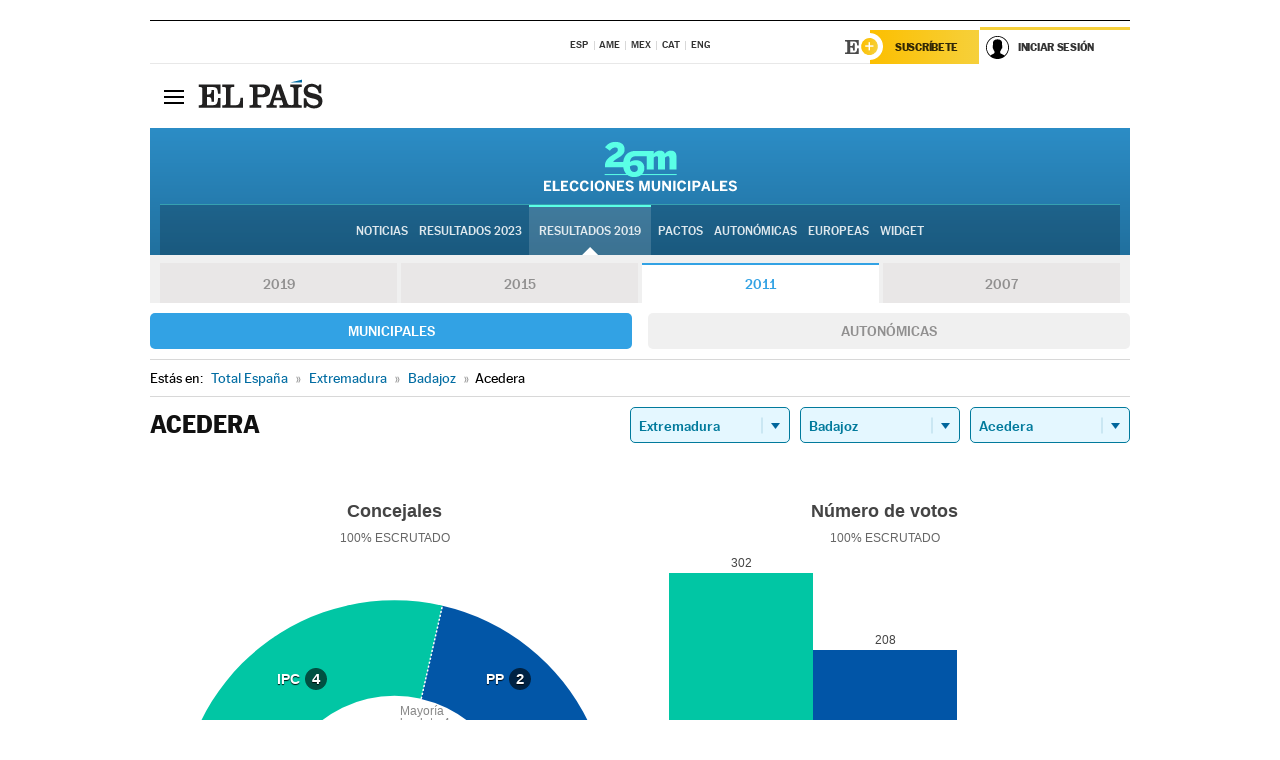

--- FILE ---
content_type: application/x-javascript
request_url: https://resultados.elpais.com/elecciones/2007/municipales/10/06/01.js2
body_size: 93
content:
EPETjsonElectionsCallback({"nombre_disputado":"concejales","ts":"0","tipo_sitio":"5","convocatoria":"2007","resultados":{"partido":[{"votos_porciento":"44.43","votos_numero":"283","electos":"4","id_partido":"666","nombre":"I.P.C"},{"votos_porciento":"32.18","votos_numero":"205","electos":"2","id_partido":"270","nombre":"PSOE"},{"votos_porciento":"21.35","votos_numero":"136","electos":"1","id_partido":"646","nombre":"PP"}],"numero_partidos":"3"},"porciento_escrutado":"100","votos":{"abstenciones":{"porcentaje":"13.77","cantidad":"102"},"blancos":{"porcentaje":"2.04","cantidad":"13"},"nulos":{"porcentaje":"0.31","cantidad":"2"},"contabilizados":{"porcentaje":"86.23","cantidad":"639"}},"num_a_elegir":"7","nombre_lugar":"Ayuntamiento","id":"1","nombre_sitio":"Acedera"});

--- FILE ---
content_type: application/x-javascript
request_url: https://resultados.elpais.com/elecciones/2011/municipales/10/06/01.js2
body_size: -114
content:
EPETjsonElectionsCallback({"nombre_disputado":"concejales","ts":"0","tipo_sitio":"5","convocatoria":"2011","resultados":{"partido":[{"votos_porciento":"48.95","votos_numero":"302","electos":"4","id_partido":"2297","nombre":"IPC"},{"votos_porciento":"33.71","votos_numero":"208","electos":"2","id_partido":"3076","nombre":"PP"},{"votos_porciento":"15.72","votos_numero":"97","electos":"1","id_partido":"3186","nombre":"PSOE"}],"numero_partidos":"3"},"porciento_escrutado":"100","votos":{"abstenciones":{"porcentaje":"14.5","cantidad":"106"},"blancos":{"porcentaje":"1.62","cantidad":"10"},"nulos":{"porcentaje":"1.28","cantidad":"8"},"contabilizados":{"porcentaje":"85.5","cantidad":"625"}},"num_a_elegir":"7","nombre_lugar":"Ayuntamiento","id":"1","nombre_sitio":"Acedera"});

--- FILE ---
content_type: application/x-javascript;charset=utf-8
request_url: https://smetrics.elpais.com/id?d_visid_ver=5.5.0&d_fieldgroup=A&mcorgid=2387401053DB208C0A490D4C%40AdobeOrg&mid=52166645160602362481333049229037237507&ts=1768827666161
body_size: -39
content:
{"mid":"52166645160602362481333049229037237507"}

--- FILE ---
content_type: application/x-javascript
request_url: https://resultados.elpais.com/elecciones/2011/municipales/10/06/01.js2
body_size: -8
content:
EPETjsonElectionsCallback({"nombre_disputado":"concejales","ts":"0","tipo_sitio":"5","convocatoria":"2011","resultados":{"partido":[{"votos_porciento":"48.95","votos_numero":"302","electos":"4","id_partido":"2297","nombre":"IPC"},{"votos_porciento":"33.71","votos_numero":"208","electos":"2","id_partido":"3076","nombre":"PP"},{"votos_porciento":"15.72","votos_numero":"97","electos":"1","id_partido":"3186","nombre":"PSOE"}],"numero_partidos":"3"},"porciento_escrutado":"100","votos":{"abstenciones":{"porcentaje":"14.5","cantidad":"106"},"blancos":{"porcentaje":"1.62","cantidad":"10"},"nulos":{"porcentaje":"1.28","cantidad":"8"},"contabilizados":{"porcentaje":"85.5","cantidad":"625"}},"num_a_elegir":"7","nombre_lugar":"Ayuntamiento","id":"1","nombre_sitio":"Acedera"});